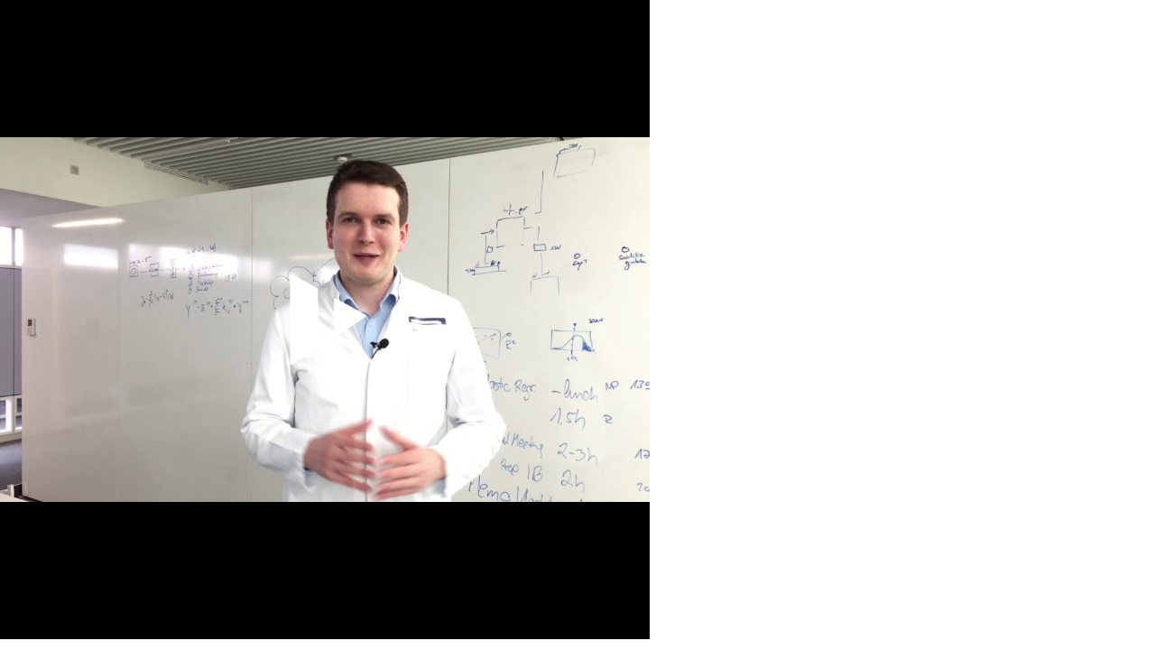

--- FILE ---
content_type: text/html; charset=utf-8
request_url: https://mediathek.dkfz.de/media/embed?key=06f07c1d7bc149803dfabcb80246e332&width=720&height=405&autoplay=false&controls=true&autolightsoff=false&loop=false&chapters=false&playlist=false&related=false&responsive=false&t=0
body_size: 3472
content:
<!DOCTYPE html>
<html prefix="og: https://" lang="de">
<head>
<meta http-equiv="Content-Type" content="text/html; charset=utf-8" />
<meta name="title" content="DKFZ Mediathek" />
<meta name="description" content="mediathek.dkfz.de" />
<meta name="keywords" content="mediathek.dkfz.de" />
<meta name="robots" content="noindex, nofollow" />
<meta name="language" content="de" />
<meta name="generator" content="DKFZ Mediathek (0E1EDFF20543)" />
<title>DKFZ Mediathek</title>
  <!-- Bootstrap core CSS -->
  <link href="/css/ocean.blank.min.css" rel="stylesheet" type="text/css" media="all" />
<style>
  html, body { background: none; margin: 0; padding: 0; border: 0; };
  span#playercomm-url { display: none; }
  @media only screen { span#playercomm-url { display: none; } }
  #vimpFooterWrapper { display: none; }
</style>
    <style>
  #siteHeader { border-top:3px solid #235fc0; 
} 
#siteLogo img { margin: 0; max-height: 50px; }</style>
      <!-- Matomo -->
<script>
  var _paq = window._paq = window._paq || [];
  /* tracker methods like "setCustomDimension" should be called before "trackPageView" */
  _paq.push(['trackPageView']);
  _paq.push(['enableLinkTracking']);
  (function() {
    var u="https://webanalytics.dkfz.de/";
    _paq.push(['setTrackerUrl', u+'matomo.php']);
    _paq.push(['setSiteId', '8']);
    var d=document, g=d.createElement('script'), s=d.getElementsByTagName('script')[0];
    g.async=true; g.src=u+'matomo.js'; s.parentNode.insertBefore(g,s);
  })();
</script>
<!-- End Matomo Code -->
  </head>

<body class=" ">


<style>
    .vimpEmbedCookieAcceptFrame {
        height: 100%;
        padding: 10px;
        display: flex;
        flex-direction: column;
        justify-content: center;
        align-items: center;
        position: absolute;
        top: 0;
        left: 0;
        width: 100%;
        background-color: #f5f6f7;
    }
    #content {
        display: flex;
        flex-direction: column;
    }

</style>


<div id="content" role="main" aria-label="main content" style="position: relative;">
<!-- SVN Version: $Id: embedSuccess.php 7602 2020-03-23 15:53:12Z boris.pupavac $ -->
    <style>
        #content {
            width: 720px;
            height: 405px;
        }

        #p_play_overlay {
            width: 100px;
            height: 100px;
            left: calc(50% - 50px);
            top: calc(50% - 50px) !important;
        }

    </style>
                       <div id="videojs_playerContainer" class="videojs_playerContainer" style=" aspect-ratio: 1.7777777777778;">
  <video-js fetchpriority="high"  data-piwik-title="Nachwuchsgruppe Digitale Biomarker für die Onkologie" data-mediakey="06f07c1d7bc149803dfabcb80246e332" id="videojsPlayer" class="video-js vjs-default-skin vjs-big-play-centered"  >
              
      </video-js>
</div>


  <div class="slider"></div>
<style class="vjs-styles-dimensions">            /* Fix for video-js ratio miscalculation */
          .videojsPlayer-dimensions.vjs-fluid {
            padding-top: 56.25% !important;
          }</style>
        </div>

<link rel="stylesheet" type="text/css" media="screen" href="/css/webplayerEmbed.css?app=frontend&amp;env=prod&amp;debug=false&amp;version=6.2.2" />
<link rel="stylesheet" type="text/css" media="screen" href="/css/main-changes.css?app=frontend&amp;env=prod&amp;debug=false&amp;version=6.2.2" />
<link rel="stylesheet" type="text/css" media="screen" href="/css/main-video-js.min.css?app=frontend&amp;env=prod&amp;debug=false&amp;version=6.2.2" />
<link rel="stylesheet" type="text/css" media="screen" href="/css/video-js-quality-selectors.min.css?app=frontend&amp;env=prod&amp;debug=false&amp;version=6.2.2" />
<link rel="stylesheet" type="text/css" media="screen" href="/css/videojs-theater-toggle.min.css?app=frontend&amp;env=prod&amp;debug=false&amp;version=6.2.2" />
<link rel="stylesheet" type="text/css" media="screen" href="/css/videojs.suggestedVideoEndcap.min.css?app=frontend&amp;env=prod&amp;debug=false&amp;version=6.2.2" />
<link rel="stylesheet" type="text/css" media="screen" href="/css/videojs.markers.css?app=frontend&amp;env=prod&amp;debug=false&amp;version=6.2.2" />
<link rel="stylesheet" type="text/css" media="screen" href="/css/videojsplayer.min.css?app=frontend&amp;env=prod&amp;debug=false&amp;version=6.2.2" />
<link rel="stylesheet" type="text/css" media="screen" href="/playerTemplates/ViMP_blue/css/vimp_player_blue.css?app=frontend&amp;env=prod&amp;debug=false&amp;version=6.2.2" />
<link rel="stylesheet" type="text/css" media="screen" href="/css/video-js-settings-fix.css?app=frontend&amp;env=prod&amp;debug=false&amp;version=6.2.2" />
<link rel="stylesheet" type="text/css" media="screen" href="/css/vimpShowCurrentFormatPlugin.css?app=frontend&amp;env=prod&amp;debug=false&amp;version=6.2.2" />
<link rel="stylesheet" type="text/css" media="screen" href="/css/slick.css?app=frontend&amp;env=prod&amp;debug=false&amp;version=6.2.2" />
<link rel="stylesheet" type="text/css" media="screen" href="/css/slick-theme.css?app=frontend&amp;env=prod&amp;debug=false&amp;version=6.2.2" />


<script type="text/javascript" src="/js/jquery.ocean.js?app=frontend&amp;env=prod&amp;debug=false&amp;version=6.2.2"></script>
<script type="text/javascript" src="/js/jquery.ui.ocean.js?app=frontend&amp;env=prod&amp;debug=false&amp;version=6.2.2"></script>
<script type="text/javascript" src="/js/main-video-js.min.js?app=frontend&amp;env=prod&amp;debug=false&amp;version=6.2.2"></script>
<script type="text/javascript" src="/js/video-js-quality-selectors.min.js?app=frontend&amp;env=prod&amp;debug=false&amp;version=6.2.2"></script>
<script type="text/javascript" src="/js/videojs-theater-toggle.min.js?app=frontend&amp;env=prod&amp;debug=false&amp;version=6.2.2"></script>
<script type="text/javascript" src="/js/videojs.suggestedVideoEndcap.min.js?app=frontend&amp;env=prod&amp;debug=false&amp;version=6.2.2"></script>
<script type="text/javascript" src="/js/videojs-sprite-thumbnails.min.js?app=frontend&amp;env=prod&amp;debug=false&amp;version=6.2.2"></script>
<script type="text/javascript" src="/js/videojs-markers.min.js?app=frontend&amp;env=prod&amp;debug=false&amp;version=6.2.2"></script>
<script type="text/javascript" src="/js/lang/de.js?app=frontend&amp;env=prod&amp;debug=false&amp;version=6.2.2"></script>
<script type="text/javascript" src="/js/videojs-vimp.js.php?app=frontend&amp;env=prod&amp;debug=false&amp;version=6.2.2"></script>
<script type="text/javascript" src="/js/vimpShowCurrentFormatPlugin.js.php?app=frontend&amp;env=prod&amp;debug=false&amp;version=6.2.2"></script>
<script type="text/javascript" src="/js/slick.min.js?app=frontend&amp;env=prod&amp;debug=false&amp;version=6.2.2"></script>
<script type="text/javascript" src="/js/playerEventRelaySender.js?nocache=1768727641&amp;app=frontend&amp;env=prod&amp;debug=false&amp;version=6.2.2"></script>
<script type="text/javascript">
//<![CDATA[
// webplayer.whitelabeling
var WEBPLAYER_WHITELABELING = 1;
//]]>
</script>

<script type="text/javascript">
//<![CDATA[
// webplayer.whitelabeling.icon
var WEBPLAYER_WHITELABELING_ICON = 1;
//]]>
</script>

<script type="text/javascript">
//<![CDATA[
// player_696ca459d89f2
      $( document ).ready(function() {
        if(''){
          var optionsAudioDescription = {
            controlBar: {
              volumePanel: {
                inline: false,
                vertical: true
              }
            }
          };
          var audioDescriptionPlayer = videojs('audiodescription', optionsAudioDescription);
        }
        
        var options = {"language":"de","languages":{"de":{"Theater mode":"Theater mode","Quality":"Quality","Loop":"Loop","Picture in Picture":"Bild im Bild","captions settings":"Untertiteleinstellungen anpassen","captions off":"Aus"}},"controls":true,"poster":"\/cache\/575a246d194b4a1dc08809cbaa28c94b.webp","autoplay":false,"preload":"auto","playsinline":false,"playbackRates":[0.5,1,1.25,1.5,1.75,2],"errorDisplay":true,"fluid":true,"sources":[{"src":"https:\/\/mediathek.dkfz.de\/getMedium\/06f07c1d7bc149803dfabcb80246e332.mp4?1768727641&format=Default","type":"video\/mp4","label":"Default","selected":true},{"src":"https:\/\/mediathek.dkfz.de\/getMedium\/06f07c1d7bc149803dfabcb80246e332.mp4?1768727641&format=720p","type":"video\/mp4","label":"720p","selected":false},{"src":"https:\/\/mediathek.dkfz.de\/getMedium\/06f07c1d7bc149803dfabcb80246e332.mp4?1768727641&format=1080p","type":"video\/mp4","label":"1080p","selected":false}],"src":{"src":"https:\/\/mediathek.dkfz.de\/getMedium\/06f07c1d7bc149803dfabcb80246e332.mp4?1768727641&format=Default","type":"video\/mp4","label":"Default","selected":true},"html5":{"vhs":{"overrideNative":true,"withCredentials":false,"handleManifestRedirects":false},"nativeAudioTracks":false,"nativeVideoTracks":false},"techOrder":["html5"],"controlBar":{"children":["playToggle","progressControl","remainingTimeDisplay","volumePanel","CaptionsButton","playbackRateMenuButton","qualitySelector","AudioTrackButton","fullscreenToggle"],"AudioTrackButton":false,"playbackRateMenuButton":true,"qualitySelector":true,"fullscreenToggle":true,"CaptionsButton":false,"SubsCapsButton":false,"volumePanel":{"inline":false,"vertical":true}},"videojsVimpOptions":{"mediaType":0,"embeded":true,"autolightsoff":"false","showlightsoff":false,"isAtlantic":false,"isPacific":false,"isOcean":true,"isOceanAccessibility":false,"isBackend":false,"allowseeking":true,"watermarkPosition":"off","watermarkPath":"","watermarkOpacity":0.3,"watermarkLink":"","displayRelated":false,"playercommlink":"https:\/\/mediathek.dkfz.de\/videojsPlayer\/playercomm","currentID":1102,"enableSeekPreview":true,"spritemap":"06f07c1d7bc149803dfabcb80246e332_1711469776_sprites.jpg","spritecount":100,"videoDuration":60,"baseLink":"https:\/\/mediathek.dkfz.de\/","enableChapter":false,"chapterWidth":0,"chapterHeight":80,"useChapterSprites":true,"chapterSlider":"true","isHlsStream":false,"adaptiveBitrateStreaming":false,"Mediakey":"06f07c1d7bc149803dfabcb80246e332","mediaPlaylist":"false","vastEnabled":false,"vastmode":2,"mobileVast":false,"is360video":false,"keyboardControls":false,"controls":"true","startingAt":0,"resumeMediaPlayback":false,"mediaAjaxUrl":"https:\/\/mediathek.dkfz.de\/media\/ajax","isPreview":false,"previewOverlayPath":"","autostart":false,"embedLoadOnClick":false,"qualitySelector":true,"startInTheater":false,"loop":"false","whitelabeling":true,"videoWidth":2560,"videoHeight":1440,"audioDescriptionLinks":[],"isLearningMedia":false,"application":"frontend","width":720,"height":405,"autoplay":"false","mute":false,"chapters":"false","playlist":false,"playlistautoplay":"false","playlistloop":"false","responsive":"false","related":"false","audioembed":false,"token":null,"t":0}};
        
        var player = videojs('videojsPlayer', options, function() {
          var player = this;
          try {
            player.ads();            
          }
          catch(e)
          {}
        });
        document.videojsPlayer = player;
        player.addClass('ViMP_blue');
        player.aspectRatio('16:10')
        var videojsVimp = new VideojsVimp(player);
        document.videojsViMP = videojsVimp;
        videojsVimp.init();
      });
//]]>
</script>

<script type="text/javascript">
//<![CDATA[
// player_playercomm_696ca459d8b48
      $(document).ready(function(event) {
      jQuery.get('/media/playercomm?action=mediaview&context=embeded&id=1102');
    });;
//]]>
</script>

<script type="text/javascript">
//<![CDATA[
// handle_playlist_container_size

  $(document).ready(function() {
      $("#p_playerContainer").height($("#p_playerContainer").height() + $(".article-playlist-wrapper").outerHeight()); 
  });
  
//]]>
</script>




</body>

</html>


--- FILE ---
content_type: application/javascript
request_url: https://mediathek.dkfz.de/js/lang/de.js?app=frontend&env=prod&debug=false&version=6.2.2
body_size: 1851
content:
videojs.addLanguage('de', {
  "Play": "Wiedergabe",
  "Pause": "Pause",
  "Replay": "Erneut abspielen",
  "Current Time": "Aktueller Zeitpunkt",
  "Duration": "Dauer",
  "Remaining Time": "Verbleibende Zeit",
  "Stream Type": "Streamtyp",
  "LIVE": "LIVE",
  "Loaded": "Geladen",
  "Progress": "Status",
  "Fullscreen": "Vollbild",
  "Non-Fullscreen": "Vollbildmodus beenden",
  "Mute": "Ton aus",
  "Unmute": "Ton ein",
  "Playback Rate": "Wiedergabegeschwindigkeit",
  "Subtitles": "Untertitel",
  "subtitles off": "Untertitel aus",
  "Captions": "Untertitel",
  "captions off": "Untertitel aus",
  "Chapters": "Kapitel",
  "You aborted the media playback": "Sie haben die Videowiedergabe abgebrochen.",
  "A network error caused the media download to fail part-way.": "Der Videodownload ist aufgrund eines Netzwerkfehlers fehlgeschlagen.",
  "The media could not be loaded, either because the server or network failed or because the format is not supported.": "Das Video konnte nicht geladen werden, da entweder ein Server- oder Netzwerkfehler auftrat oder das Format nicht unterstützt wird.",
  "The media playback was aborted due to a corruption problem or because the media used features your browser did not support.": "Die Videowiedergabe wurde entweder wegen eines Problems mit einem beschädigten Video oder wegen verwendeten Funktionen, die vom Browser nicht unterstützt werden, abgebrochen.",
  "No compatible source was found for this media.": "Für dieses Video wurde keine kompatible Quelle gefunden.",
  "Play Video": "Video abspielen",
  "Close": "Schließen",
  "Modal Window": "Modales Fenster",
  "This is a modal window": "Dies ist ein modales Fenster",
  "This modal can be closed by pressing the Escape key or activating the close button.": "Durch Drücken der Esc-Taste bzw. Betätigung der Schaltfläche \"Schließen\" wird dieses modale Fenster geschlossen.",
  ", opens captions settings dialog": ", öffnet Einstellungen für Untertitel",
  ", opens subtitles settings dialog": ", öffnet Einstellungen für Untertitel",
  ", selected": ", ausgewählt",
  "captions settings": "Untertiteleinstellungen",
  "subtitles settings": "Untertiteleinstellungen",
  "descriptions settings": "Einstellungen für Beschreibungen",
  "Close Modal Dialog": "Modales Fenster schließen",
  "Descriptions": "Beschreibungen",
  "descriptions off": "Beschreibungen aus",
  "The media is encrypted and we do not have the keys to decrypt it.": "Die Entschlüsselungsschlüssel für den verschlüsselten Medieninhalt sind nicht verfügbar.",
  ", opens descriptions settings dialog": ", öffnet Einstellungen für Beschreibungen",
  "Audio Track": "Tonspur",
  "Text": "Schrift",
  "White": "Weiß",
  "Black": "Schwarz",
  "Red": "Rot",
  "Green": "Grün",
  "Blue": "Blau",
  "Yellow": "Gelb",
  "Magenta": "Magenta",
  "Cyan": "Türkis",
  "Background": "Hintergrund",
  "Window": "Fenster",
  "Transparent": "Durchsichtig",
  "Semi-Transparent": "Halbdurchsichtig",
  "Opaque": "Undurchsichtig",
  "Font Size": "Schriftgröße",
  "Text Edge Style": "Textkantenstil",
  "None": "Kein",
  "Raised": "Erhoben",
  "Depressed": "Gedrückt",
  "Uniform": "Uniform",
  "Dropshadow": "Schlagschatten",
  "Font Family": "Schriftfamilie",
  "Proportional Sans-Serif": "Proportionale Sans-Serif",
  "Monospace Sans-Serif": "Monospace Sans-Serif",
  "Proportional Serif": "Proportionale Serif",
  "Monospace Serif": "Monospace Serif",
  "Casual": "Zwanglos",
  "Script": "Schreibschrift",
  "Small Caps": "Small-Caps",
  "Reset": "Zurücksetzen",
  "restore all settings to the default values": "Alle Einstellungen auf die Standardwerte zurücksetzen",
  "Done": "Fertig",
  "Caption Settings Dialog": "Einstellungsdialog für Untertitel",
  "Beginning of dialog window. Escape will cancel and close the window.": "Anfang des Dialogfensters. Esc bricht ab und schließt das Fenster.",
  "End of dialog window.": "Ende des Dialogfensters.",
  "Audio Player": "Audio-Player",
  "Video Player": "Video-Player",
  "Progress Bar": "Fortschrittsbalken",
  "progress bar timing: currentTime={1} duration={2}": "{1} von {2}",
  "Volume Level": "Lautstärke",
  "{1} is loading.": "{1} wird geladen.",
  "Seek to live, currently behind live": "Zur Live-Übertragung wechseln. Aktuell wird es nicht live abgespielt.",
  "Seek to live, currently playing live": "Zur Live-Übertragung wechseln. Es wird aktuell live abgespielt.",
  "Exit Picture-in-Picture": "Bild-im-Bild-Modus beenden",
  "Picture-in-Picture": "Bild-im-Bild-Modus",
  "No content": "Kein Inhalt"
});